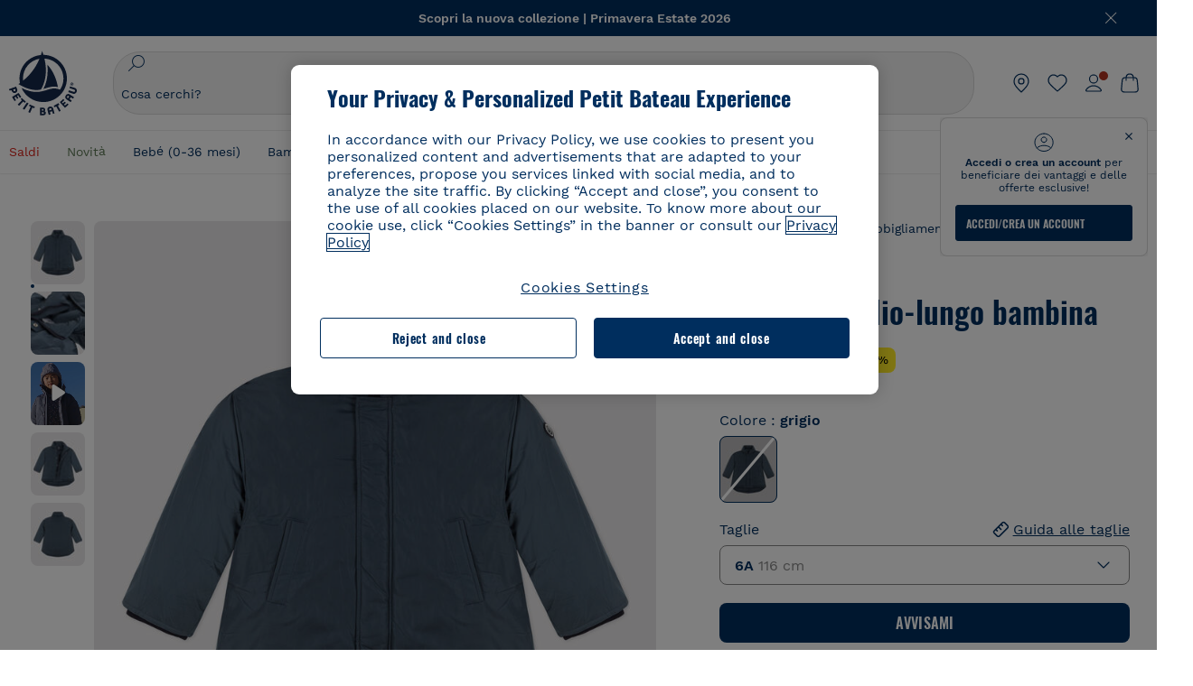

--- FILE ---
content_type: image/svg+xml; charset=UTF-8
request_url: https://www.petit-bateau.it/on/demandware.static/-/Library-Sites-SharedPetitBateauLibrary/default/dw02c7de12/images/footer/bartolini.svg
body_size: 274490
content:
<svg xmlns="http://www.w3.org/2000/svg" xmlns:xlink="http://www.w3.org/1999/xlink" width="39" height="19" fill="none" viewBox="0 0 39 19"><path fill="url(#a)" d="M.038 0h38v19h-38z"/><defs><pattern id="a" width="1" height="1" patternContentUnits="objectBoundingBox"><use xlink:href="#b" transform="matrix(.00025 0 0 .0005 -.01 0)"/></pattern><image xlink:href="[data-uri]" id="b" width="4096" height="2009"/></defs></svg>

--- FILE ---
content_type: text/javascript; charset=utf-8
request_url: https://p.cquotient.com/pebble?tla=bckl-PB_IT&activityType=viewReco&callback=CQuotient._act_callback2&cookieId=acOFEJRRgMha8URWyKfdDxqPgu&userId=&emailId=&products=id%3A%3AA0D0S%7C%7Csku%3A%3A%7C%7Ctype%3A%3Avgroup%7C%7Calt_id%3A%3AA0D0S02%3B%3Bid%3A%3AA075B%7C%7Csku%3A%3A%7C%7Ctype%3A%3Avgroup%7C%7Calt_id%3A%3AA075B83%3B%3Bid%3A%3AA0EB1%7C%7Csku%3A%3A%7C%7Ctype%3A%3Avgroup%7C%7Calt_id%3A%3AA0EB100%3B%3Bid%3A%3AA0E8G%7C%7Csku%3A%3A%7C%7Ctype%3A%3Avgroup%7C%7Calt_id%3A%3AA0E8G00%3B%3Bid%3A%3AA0CQR%7C%7Csku%3A%3A%7C%7Ctype%3A%3Avgroup%7C%7Calt_id%3A%3AA0CQR00%3B%3Bid%3A%3AA0DYV%7C%7Csku%3A%3A%7C%7Ctype%3A%3Avgroup%7C%7Calt_id%3A%3AA0DYV00%3B%3Bid%3A%3AA0EOH%7C%7Csku%3A%3A%7C%7Ctype%3A%3Avgroup%7C%7Calt_id%3A%3AA0EOH01%3B%3Bid%3A%3AA0D6C%7C%7Csku%3A%3A%7C%7Ctype%3A%3Avgroup%7C%7Calt_id%3A%3AA0D6C03%3B%3Bid%3A%3AA0D0S%7C%7Csku%3A%3A%7C%7Ctype%3A%3Avgroup%7C%7Calt_id%3A%3AA0D0S02%3B%3Bid%3A%3AA075B%7C%7Csku%3A%3A%7C%7Ctype%3A%3Avgroup%7C%7Calt_id%3A%3AA075B83%3B%3Bid%3A%3AA0EGI%7C%7Csku%3A%3A%7C%7Ctype%3A%3Avgroup%7C%7Calt_id%3A%3AA0EGI01%3B%3Bid%3A%3AA0EOH%7C%7Csku%3A%3A%7C%7Ctype%3A%3Avgroup%7C%7Calt_id%3A%3AA0EOH01%3B%3Bid%3A%3AA0EB1%7C%7Csku%3A%3A%7C%7Ctype%3A%3Avgroup%7C%7Calt_id%3A%3AA0EB100%3B%3Bid%3A%3AA0EFW%7C%7Csku%3A%3A%7C%7Ctype%3A%3Avgroup%7C%7Calt_id%3A%3AA0EFW01%3B%3Bid%3A%3AA0E8Y%7C%7Csku%3A%3A%7C%7Ctype%3A%3Avgroup%7C%7Calt_id%3A%3AA0E8Y02%3B%3Bid%3A%3AA0E2Z%7C%7Csku%3A%3A%7C%7Ctype%3A%3Avgroup%7C%7Calt_id%3A%3AA0E2Z01&recommenderName=__UNDEFINED__&realm=BCKL&siteId=PB_IT&instanceType=prd&locale=it_IT&slotId=&slotConfigId=&slotConfigTemplate=&referrer=&currentLocation=https%3A%2F%2Fwww.petit-bateau.it%2Fbambina%2Fabbigliamento%2Fcerate-giacche%2Fpiumino-medio-lungo-bambina-ducky%2FA055O01.html%3Fdwvar_A055O01_size%3D010%26dwvar_A055O01_color%3DFP7&ls=true&_=1769641087584&v=v3.1.3&fbPixelId=__UNKNOWN__&__cq_uuid=acOFEJRRgMha8URWyKfdDxqPgu&__cq_seg=0~0.00!1~0.00!2~0.00!3~0.00!4~0.00!5~0.00!6~0.00!7~0.00!8~0.00!9~0.00&bc=%7B%22bckl-PB_IT%22%3A%5B%7B%22id%22%3A%22A055O%22%2C%22type%22%3A%22vgroup%22%2C%22alt_id%22%3A%22A055O01%22%7D%5D%7D
body_size: 164
content:
/**/ typeof CQuotient._act_callback2 === 'function' && CQuotient._act_callback2([{"k":"__cq_uuid","v":"acOFEJRRgMha8URWyKfdDxqPgu","m":34128000}]);

--- FILE ---
content_type: text/javascript; charset=utf-8
request_url: https://p.cquotient.com/pebble?tla=bckl-PB_IT&activityType=viewProduct&callback=CQuotient._act_callback0&cookieId=acOFEJRRgMha8URWyKfdDxqPgu&userId=&emailId=&product=id%3A%3AA055O%7C%7Csku%3A%3A%7C%7Ctype%3A%3Avgroup%7C%7Calt_id%3A%3AA055O01&realm=BCKL&siteId=PB_IT&instanceType=prd&locale=it_IT&referrer=&currentLocation=https%3A%2F%2Fwww.petit-bateau.it%2Fbambina%2Fabbigliamento%2Fcerate-giacche%2Fpiumino-medio-lungo-bambina-ducky%2FA055O01.html%3Fdwvar_A055O01_size%3D010%26dwvar_A055O01_color%3DFP7&ls=true&_=1769641086129&v=v3.1.3&fbPixelId=__UNKNOWN__&json=%7B%22cookieId%22%3A%22acOFEJRRgMha8URWyKfdDxqPgu%22%2C%22userId%22%3A%22%22%2C%22emailId%22%3A%22%22%2C%22product%22%3A%7B%22id%22%3A%22A055O%22%2C%22sku%22%3A%22%22%2C%22type%22%3A%22vgroup%22%2C%22alt_id%22%3A%22A055O01%22%7D%2C%22realm%22%3A%22BCKL%22%2C%22siteId%22%3A%22PB_IT%22%2C%22instanceType%22%3A%22prd%22%2C%22locale%22%3A%22it_IT%22%2C%22referrer%22%3A%22%22%2C%22currentLocation%22%3A%22https%3A%2F%2Fwww.petit-bateau.it%2Fbambina%2Fabbigliamento%2Fcerate-giacche%2Fpiumino-medio-lungo-bambina-ducky%2FA055O01.html%3Fdwvar_A055O01_size%3D010%26dwvar_A055O01_color%3DFP7%22%2C%22ls%22%3Atrue%2C%22_%22%3A1769641086129%2C%22v%22%3A%22v3.1.3%22%2C%22fbPixelId%22%3A%22__UNKNOWN__%22%7D
body_size: 422
content:
/**/ typeof CQuotient._act_callback0 === 'function' && CQuotient._act_callback0([{"k":"__cq_uuid","v":"acOFEJRRgMha8URWyKfdDxqPgu","m":34128000},{"k":"__cq_bc","v":"%7B%22bckl-PB_IT%22%3A%5B%7B%22id%22%3A%22A055O%22%2C%22type%22%3A%22vgroup%22%2C%22alt_id%22%3A%22A055O01%22%7D%5D%7D","m":2592000},{"k":"__cq_seg","v":"0~0.00!1~0.00!2~0.00!3~0.00!4~0.00!5~0.00!6~0.00!7~0.00!8~0.00!9~0.00","m":2592000}]);

--- FILE ---
content_type: image/svg+xml
request_url: https://www.petit-bateau.it/on/demandware.static/-/Sites/default/dwc26522b1/flags/singapore-2x.svg
body_size: 565
content:
<svg width="20" height="20" viewBox="0 0 20 20" fill="none" xmlns="http://www.w3.org/2000/svg">
<g clip-path="url(#clip0_92_1326)">
<path d="M10 20C15.5228 20 20 15.5228 20 10C20 4.47715 15.5228 0 10 0C4.47715 0 0 4.47715 0 10C0 15.5228 4.47715 20 10 20Z" fill="#FAFAFA"/>
<path d="M0 10C0 4.47719 4.47719 0 10 0C15.5228 0 20 4.47719 20 10" fill="#D80027"/>
<path d="M6.08709 5.21734C6.08709 3.76039 7.11104 2.54328 8.47838 2.24465C8.26822 2.19879 8.05022 2.17391 7.82619 2.17391C6.14529 2.17391 4.78271 3.53648 4.78271 5.21738C4.78271 6.89828 6.14529 8.26086 7.82619 8.26086C8.05014 8.26086 8.26818 8.23598 8.47838 8.19008C7.11104 7.89145 6.08709 6.67434 6.08709 5.21734Z" fill="#FAFAFA"/>
<path d="M10.0002 2.39129L10.2161 3.05555H10.9146L10.3495 3.46613L10.5653 4.13039L10.0002 3.71988L9.43516 4.13039L9.65102 3.46613L9.08594 3.05555H9.78438L10.0002 2.39129Z" fill="#FAFAFA"/>
<path d="M8.30598 3.69563L8.5218 4.35992H9.22027L8.6552 4.77047L8.87106 5.43473L8.30598 5.02422L7.74082 5.43473L7.95672 4.77047L7.3916 4.35992H8.09008L8.30598 3.69563Z" fill="#FAFAFA"/>
<path d="M11.6946 3.69563L11.9105 4.35992H12.6089L12.0438 4.77047L12.2597 5.43473L11.6946 5.02422L11.1295 5.43473L11.3454 4.77047L10.7803 4.35992H11.4787L11.6946 3.69563Z" fill="#FAFAFA"/>
<path d="M11.0422 5.65215L11.2581 6.31645H11.9565L11.3914 6.72699L11.6073 7.39125L11.0422 6.98074L10.4771 7.39125L10.693 6.72699L10.1279 6.31645H10.8263L11.0422 5.65215Z" fill="#FAFAFA"/>
<path d="M8.95779 5.65215L9.17361 6.31645H9.87213L9.30701 6.72699L9.52291 7.39125L8.95779 6.98074L8.39268 7.39125L8.60854 6.72699L8.04346 6.31645H8.74193L8.95779 5.65215Z" fill="#FAFAFA"/>
</g>
<defs>
<clipPath id="clip0_92_1326">
<rect width="20" height="20" fill="white"/>
</clipPath>
</defs>
</svg>


--- FILE ---
content_type: image/svg+xml
request_url: https://www.petit-bateau.it/on/demandware.static/-/Sites/default/dw549e53f3/flags/uk2x.svg
body_size: 698
content:
<svg width="20" height="20" viewBox="0 0 20 20" fill="none" xmlns="http://www.w3.org/2000/svg">
<g clip-path="url(#clip0_74_1376)">
<path d="M10 20C15.5228 20 20 15.5228 20 10C20 4.47715 15.5228 0 10 0C4.47715 0 0 4.47715 0 10C0 15.5228 4.47715 20 10 20Z" fill="#FAFAFA"/>
<path d="M2.06742 3.9118C1.28191 4.93379 0.689609 6.11172 0.344727 7.39137H5.54699L2.06742 3.9118Z" fill="#21468B"/>
<path d="M19.6558 7.39137C19.3109 6.11176 18.7186 4.93383 17.9331 3.91184L14.4536 7.39137H19.6558Z" fill="#21468B"/>
<path d="M0.344727 12.6087C0.689648 13.8884 1.28195 15.0663 2.06742 16.0882L5.54688 12.6087H0.344727Z" fill="#21468B"/>
<path d="M16.0884 2.06723C15.0664 1.28172 13.8885 0.689414 12.6089 0.344492V5.54672L16.0884 2.06723Z" fill="#21468B"/>
<path d="M3.91211 17.9328C4.9341 18.7183 6.11203 19.3106 7.39164 19.6555V14.4533L3.91211 17.9328Z" fill="#21468B"/>
<path d="M7.3916 0.344492C6.11199 0.689414 4.93406 1.28172 3.91211 2.06719L7.3916 5.54668V0.344492Z" fill="#21468B"/>
<path d="M12.6089 19.6555C13.8885 19.3106 15.0664 18.7183 16.0884 17.9328L12.6089 14.4533V19.6555Z" fill="#21468B"/>
<path d="M14.4536 12.6087L17.9331 16.0883C18.7186 15.0663 19.3109 13.8884 19.6558 12.6087H14.4536Z" fill="#21468B"/>
<path d="M19.9154 8.69566H11.3044H11.3044V0.0846484C10.8774 0.0290625 10.4421 0 10 0C9.55785 0 9.12262 0.0290625 8.69566 0.0846484V8.69559V8.69563H0.0846484C0.0290625 9.12262 0 9.55793 0 10C0 10.4421 0.0290625 10.8774 0.0846484 11.3043H8.69559H8.69563V19.9154C9.12262 19.9709 9.55785 20 10 20C10.4421 20 10.8774 19.971 11.3043 19.9154V11.3044V11.3044H19.9154C19.9709 10.8774 20 10.4421 20 10C20 9.55793 19.9709 9.12262 19.9154 8.69566Z" fill="#D80027"/>
<path d="M12.6089 12.6087L17.0712 17.0711C17.2765 16.8659 17.4722 16.6514 17.659 16.4291L13.8387 12.6087H12.6089V12.6087Z" fill="#D80027"/>
<path d="M7.39109 12.6087H7.39102L2.92871 17.0711C3.13387 17.2763 3.34836 17.4721 3.5707 17.6589L7.39109 13.8384V12.6087Z" fill="#D80027"/>
<path d="M7.39146 7.39137V7.39129L2.92912 2.92891C2.72389 3.13406 2.52811 3.34855 2.34131 3.5709L6.16174 7.39133H7.39146V7.39137Z" fill="#D80027"/>
<path d="M12.6089 7.39137L17.0713 2.92895C16.8661 2.72371 16.6516 2.52793 16.4293 2.34117L12.6089 6.1616V7.39137Z" fill="#D80027"/>
</g>
<defs>
<clipPath id="clip0_74_1376">
<rect width="20" height="20" fill="white"/>
</clipPath>
</defs>
</svg>
